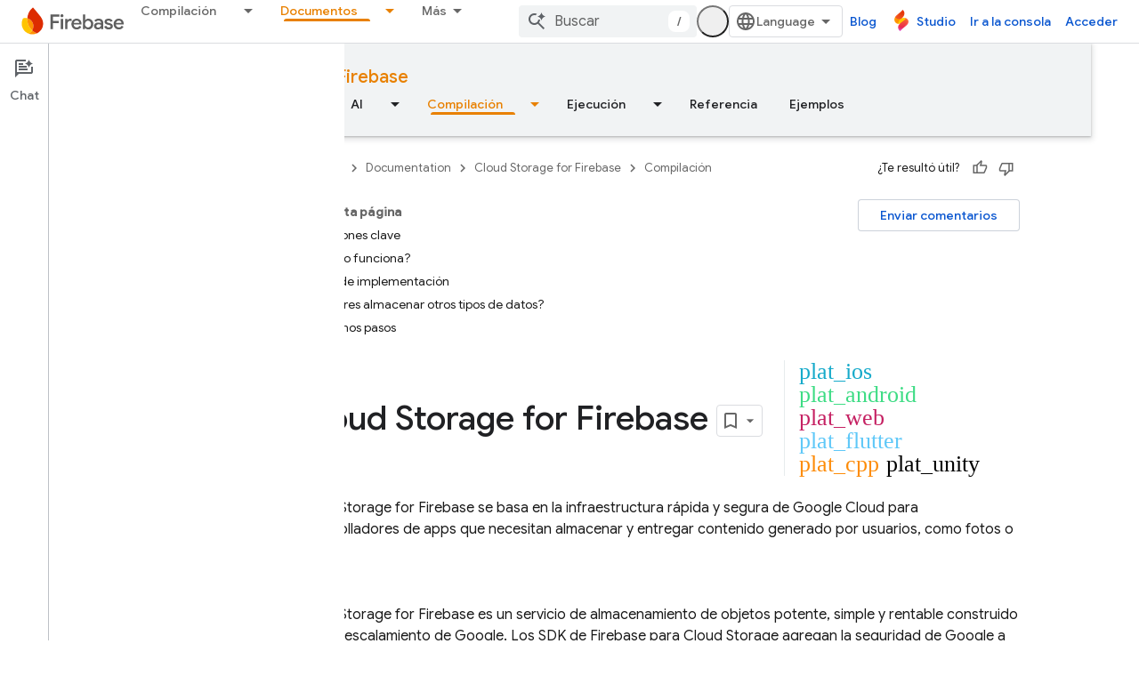

--- FILE ---
content_type: text/html; charset=UTF-8
request_url: https://feedback-pa.clients6.google.com/static/proxy.html?usegapi=1&jsh=m%3B%2F_%2Fscs%2Fabc-static%2F_%2Fjs%2Fk%3Dgapi.lb.en.2kN9-TZiXrM.O%2Fd%3D1%2Frs%3DAHpOoo_B4hu0FeWRuWHfxnZ3V0WubwN7Qw%2Fm%3D__features__
body_size: 78
content:
<!DOCTYPE html>
<html>
<head>
<title></title>
<meta http-equiv="X-UA-Compatible" content="IE=edge" />
<script type="text/javascript" nonce="VWhMLBTIFfBQft-VOIhkYQ">
  window['startup'] = function() {
    googleapis.server.init();
  };
</script>
<script type="text/javascript"
  src="https://apis.google.com/js/googleapis.proxy.js?onload=startup" async
  defer nonce="VWhMLBTIFfBQft-VOIhkYQ"></script>
</head>
<body>
</body>
</html>


--- FILE ---
content_type: text/javascript
request_url: https://www.gstatic.com/devrel-devsite/prod/v5ecaab6967af5bdfffc1b93fe7d0ad58c271bf9f563243cec25f323a110134f0/firebase/js/devsite_devsite_feedback_module__es_419.js
body_size: -854
content:
(function(_ds){var window=this;var Asa=function(a){var b=a.projectName,c=a.gr;const d=a.gC,e=a.gA,f=a.Nz,g=a.fD;a='<devsite-dialog class="devsite-feedback" aria-labelledby="devsite-feedback-dialog-title"><div class="devsite-dialog-contents"><h1 id="devsite-feedback-dialog-title" class="no-link">Enviar comentarios sobre\u2026</h1><div class="devsite-feedback-items"><a href="#" class="devsite-feedback-item" feedback-type="documentation" data-label="Docs Feedback Image" track-type="feedback" track-name="feedbackDocIcon"><div class="devsite-feedback-item-icon-container devsite-feedback-item-icon-color"><div class="devsite-feedback-item-icon material-icons" aria-hidden="true">description</div></div><div>Esta p\u00e1gina</div><div class="devsite-feedback-item-type">Comentarios sobre la documentaci\u00f3n</div></a>';
f||(c=d?'<div class="devsite-feedback-item-icon material-icons" aria-hidden="true">'+_ds.Q(d)+"</div>":c?'<img src="'+_ds.S(_ds.YC(c))+'" loading="lazy" alt="">':"",a+="<a"+(e?' href="'+_ds.S(_ds.WC(e))+'"':' href="#"')+' class="devsite-feedback-item" feedback-type="product" data-label="Product Feedback Image" track-type="feedback" track-name="feedbackProductIcon"><div class="devsite-feedback-item-icon-container '+(d?"devsite-feedback-item-icon-color devsite-theme-primary":"devsite-feedback-item-icon-img")+
'">'+c+"</div><div>"+_ds.Q(b)+'</div><div class="devsite-feedback-item-type">',a+="Comentarios sobre el producto</div></a>");a+='</div><div class="devsite-feedback-notice">Agradecemos tus comentarios. Recuerda que no podemos responderte.</div>';g&&(a+='<div class="devsite-feedback-support"><span class="devsite-feedback-support-icon material-icons" aria-hidden="true">help</span><span>',b='\u00bfNecesitas ayuda? Visita nuestra <a href="'+(_ds.S(_ds.WC(g))+'">p\u00e1gina de asistencia</a>.'),a+=b,a+=
"</span></div>");return(0,_ds.O)(a+'<div class="devsite-feedback-buttons"><button class="button-white" data-label="Cancel Feedback Button" track-type="feedback" track-name="cancelFeedbackButton" feedback-cancel>Cerrar</button></div></div></devsite-dialog>')};var Csa=function(a){a.eventHandler.listen(a,"click",c=>{if(c.target.closest("a")||c.target.closest("button"))a.getAttribute("feedback-type")?t2(a,c,`${a.getAttribute("feedback-type")}`):(c.preventDefault(),c.stopPropagation(),a.j&&(document.body.appendChild(a.j),a.j.open=!0,c={action:"click",category:a.getAttribute("data-category")||"Site-Wide Custom Events",label:a.getAttribute("data-label")},u2(a,c)))});if(a.j){var b=Array.from(a.j.querySelectorAll("[feedback-type]"));for(const d of b)a.eventHandler.listen(d,
"click",async e=>{await Bsa(a,e)});let c;(b=(c=a.j)==null?void 0:c.querySelector("button[feedback-cancel]"))&&a.eventHandler.listen(b,"click",()=>{v2(a);var d;const e=(d=a.j)==null?void 0:d.querySelector("button[feedback-cancel]");d={action:"click",label:e==null?void 0:e.getAttribute("data-label"),category:(e==null?void 0:e.getAttribute("data-category"))||"Site-Wide Custom Events"};u2(a,d)});a.eventHandler.listen(a.j,"devsite-dialog-hide",()=>{let d;(d=a.j)==null||d.remove()})}},t2=async function(a,
b,c){var d=b.He,e=d.getAttribute("href");e=e==="#"||e===""||!e;c={pageUrl:_ds.C().toString(),context:a.getAttribute("context"),type:c};var f;const g=(f=await Dsa())==null?void 0:_ds.Mga(f);if(g==null?0:g.length)c.Vg=g;a.hasAttribute("rating-type")&&(c.xL=a.getAttribute("rating-type"));a.hasAttribute("rating-category")&&(c.wL=a.getAttribute("rating-category"));f=await _ds.v();f={productId:a.getAttribute("product-id"),locale:f.getLocale(),bucket:a.getAttribute("bucket"),productVersion:a.getAttribute("version"),
callback:()=>void Esa(),onLoadCallback:()=>void v2(a)};d={action:"click",label:d.getAttribute("data-label"),category:d.getAttribute("data-category")||"Site-Wide Custom Events"};u2(a,d);e&&(b.preventDefault(),b.stopPropagation(),_ds.aP(f,c))},Bsa=async function(a,b){const c=b.He.getAttribute("feedback-type")||"";await t2(a,b,c)},v2=function(a){a.j&&(a.j.open=!1,a.j.remove())},Dsa=async function(){await _ds.v();const a=document.querySelector("devsite-analytics");if(!a)return null;await customElements.whenDefined("devsite-analytics");
return a},Esa=function(){Array.from(document.querySelectorAll('script[src*="www.google.com/tools/feedback/"]')).forEach(a=>{_ds.Hn(a)})},u2=function(a,b){a.dispatchEvent(new CustomEvent("devsite-analytics-observation",{detail:b,bubbles:!0}))},w2=class extends _ds.Vm{constructor(){super(["devsite-analytics","devsite-dialog"]);this.eventHandler=new _ds.u;this.j=null;this.m=!1;_ds.Rm(this,(0,_ds.Ag)`bucket`,(0,_ds.Ag)`context`,(0,_ds.Ag)`product-id`,(0,_ds.Ag)`data-label`,(0,_ds.Ag)`track-metadata-position`,
(0,_ds.Ag)`track-metadata-snippet-file-url`,(0,_ds.Ag)`track-metadata-lang`,(0,_ds.Ag)`track-name`,(0,_ds.Ag)`track-type`,(0,_ds.Ag)`disable`,(0,_ds.Ag)`project-`,(0,_ds.Ag)`feedback-type`)}connectedCallback(){if(!this.m){var a=this.querySelector(".google-feedback"),b=new Map([["data-b","bucket"],["data-context","context"],["data-p","product-id"]]),c=new Map([["data-label","Send Feedback Button"],["track-metadata-position","content"],["track-name","sendFeedbackLink"],["track-type","feedback"]]);if(a){for(const [d,
e]of b.entries()){b=d;const f=e;if(a.hasAttribute(b)){const g=a.getAttribute(b)||"";_ds.Sm(this,f,g);a.removeAttribute(b)}}for(const [d,e]of c.entries())c=d,b=e,a.hasAttribute(c)?(b=a.getAttribute(c)||"",_ds.Sm(this,c,b),a.removeAttribute(c)):_ds.Sm(this,c,b);a.classList.remove("google-feedback")}!this.hasAttribute("project-name")&&(a=document.querySelector('meta[property="og:site_name"]'))&&(a=a.getAttribute("content")||"",_ds.Sm(this,"project-name",a));this.hasAttribute("project-icon")?_ds.Sm(this,
"project-icon",_ds.Eo(this.getAttribute("project-icon")||"").href||""):(a=document.querySelector('link[rel="apple-touch-icon"]'))&&_ds.Sm(this,"project-icon",a.getAttribute("href")||"");this.j=_ds.tt(Asa,{Nz:this.hasAttribute("disable-product-feedback"),gA:this.getAttribute("project-feedback-url"),gr:this.getAttribute("project-icon"),gC:this.getAttribute("project-icon-name"),projectName:this.getAttribute("project-name")||"",fD:this.getAttribute("project-support-url")});this.m=!0}Csa(this)}disconnectedCallback(){_ds.D(this.eventHandler)}};
w2.prototype.disconnectedCallback=w2.prototype.disconnectedCallback;w2.prototype.connectedCallback=w2.prototype.connectedCallback;try{customElements.define("devsite-feedback",w2)}catch(a){console.warn("Unrecognized DevSite custom element - DevsiteFeedback",a)};})(_ds_www);


--- FILE ---
content_type: text/javascript
request_url: https://www.gstatic.com/devrel-devsite/prod/v5ecaab6967af5bdfffc1b93fe7d0ad58c271bf9f563243cec25f323a110134f0/firebase/js/devsite_devsite_fast_track_profile_creator_module__es_419.js
body_size: -853
content:
(function(_ds){var window=this;try{customElements.define("devsite-fast-track-profile-creator",_ds.LU)}catch(a){console.warn("Unrecognized DevSite custom element - DevsiteFastTrackProfileCreator",a)};})(_ds_www);
